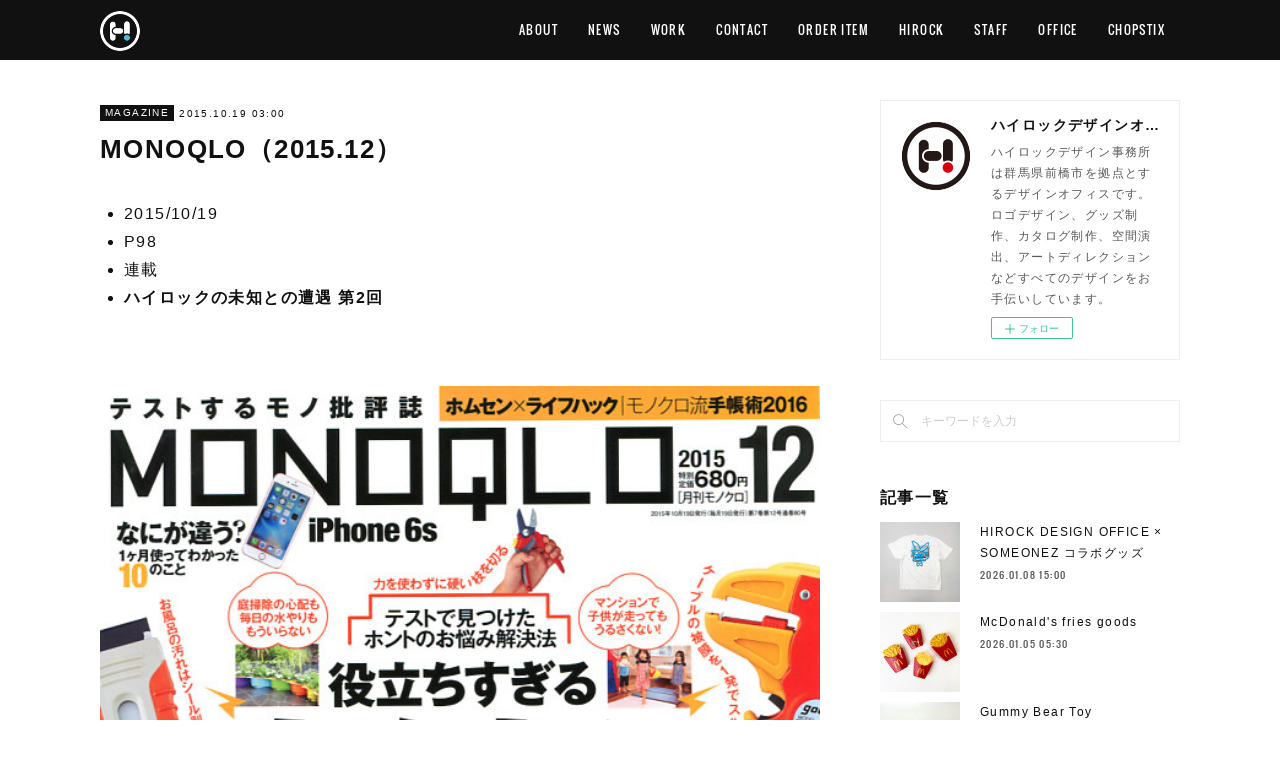

--- FILE ---
content_type: text/html; charset=utf-8
request_url: https://www.hirockdesignoffice.com/posts/2547074
body_size: 9269
content:
<!doctype html>

            <html lang="ja" data-reactroot=""><head><meta charSet="UTF-8"/><meta http-equiv="X-UA-Compatible" content="IE=edge"/><meta name="viewport" content="width=device-width,user-scalable=no,initial-scale=1.0,minimum-scale=1.0,maximum-scale=1.0"/><title data-react-helmet="true">MONOQLO（2015.12） | ハイロックデザインオフィス</title><link data-react-helmet="true" rel="canonical" href="https://www.hirockdesignoffice.com/posts/2547074/"/><meta name="description" content="2015/10/19　P98　連載　ハイロックの未知との遭遇 第2回　"/><meta property="fb:app_id" content="522776621188656"/><meta property="og:url" content="https://www.hirockdesignoffice.com/posts/2547074"/><meta property="og:type" content="article"/><meta property="og:title" content="MONOQLO（2015.12）"/><meta property="og:description" content="2015/10/19　P98　連載　ハイロックの未知との遭遇 第2回　"/><meta property="og:image" content="https://cdn.amebaowndme.com/madrid-prd/madrid-web/images/sites/158977/8b308038e457209957438853bbbe5194_d5967723deac5763c133ff0b218b8b25.jpg"/><meta property="og:site_name" content="ハイロックデザインオフィス"/><meta property="og:locale" content="ja_JP"/><meta name="twitter:card" content="summary_large_image"/><meta name="twitter:site" content="@amebaownd"/><meta name="twitter:title" content="MONOQLO（2015.12） | ハイロックデザインオフィス"/><meta name="twitter:description" content="2015/10/19　P98　連載　ハイロックの未知との遭遇 第2回　"/><meta name="twitter:image" content="https://cdn.amebaowndme.com/madrid-prd/madrid-web/images/sites/158977/8b308038e457209957438853bbbe5194_d5967723deac5763c133ff0b218b8b25.jpg"/><meta name="twitter:app:id:iphone" content="911640835"/><meta name="twitter:app:url:iphone" content="amebaownd://public/sites/158977/posts/2547074"/><meta name="twitter:app:id:googleplay" content="jp.co.cyberagent.madrid"/><meta name="twitter:app:url:googleplay" content="amebaownd://public/sites/158977/posts/2547074"/><meta name="twitter:app:country" content="US"/><link rel="amphtml" href="https://amp.amebaownd.com/posts/2547074"/><link rel="alternate" type="application/rss+xml" title="ハイロックデザインオフィス" href="https://www.hirockdesignoffice.com/rss.xml"/><link rel="alternate" type="application/atom+xml" title="ハイロックデザインオフィス" href="https://www.hirockdesignoffice.com/atom.xml"/><link rel="sitemap" type="application/xml" title="Sitemap" href="/sitemap.xml"/><link href="https://static.amebaowndme.com/madrid-frontend/css/user.min-a66be375c.css" rel="stylesheet" type="text/css"/><link href="https://static.amebaowndme.com/madrid-frontend/css/cell/index.min-a66be375c.css" rel="stylesheet" type="text/css"/><link rel="icon" href="https://cdn.amebaowndme.com/madrid-prd/madrid-web/images/sites/158977/a59a83021274ceb4cdaaf78fb7c56386_b4cd3438796b18f82b5aa5a786184806.png?width=32&amp;height=32"/><link rel="apple-touch-icon" href="https://cdn.amebaowndme.com/madrid-prd/madrid-web/images/sites/158977/a59a83021274ceb4cdaaf78fb7c56386_b4cd3438796b18f82b5aa5a786184806.png?width=180&amp;height=180"/><style id="site-colors" charSet="UTF-8">.u-nav-clr {
  color: #ffffff;
}
.u-nav-bdr-clr {
  border-color: #ffffff;
}
.u-nav-bg-clr {
  background-color: #111111;
}
.u-nav-bg-bdr-clr {
  border-color: #111111;
}
.u-site-clr {
  color: #ffffff;
}
.u-base-bg-clr {
  background-color: #ffffff;
}
.u-btn-clr {
  color: #ffffff;
}
.u-btn-clr:hover,
.u-btn-clr--active {
  color: rgba(255,255,255, 0.7);
}
.u-btn-clr--disabled,
.u-btn-clr:disabled {
  color: rgba(255,255,255, 0.5);
}
.u-btn-bdr-clr {
  border-color: #111111;
}
.u-btn-bdr-clr:hover,
.u-btn-bdr-clr--active {
  border-color: rgba(17,17,17, 0.7);
}
.u-btn-bdr-clr--disabled,
.u-btn-bdr-clr:disabled {
  border-color: rgba(17,17,17, 0.5);
}
.u-btn-bg-clr {
  background-color: #111111;
}
.u-btn-bg-clr:hover,
.u-btn-bg-clr--active {
  background-color: rgba(17,17,17, 0.7);
}
.u-btn-bg-clr--disabled,
.u-btn-bg-clr:disabled {
  background-color: rgba(17,17,17, 0.5);
}
.u-txt-clr {
  color: #111111;
}
.u-txt-clr--lv1 {
  color: rgba(17,17,17, 0.7);
}
.u-txt-clr--lv2 {
  color: rgba(17,17,17, 0.5);
}
.u-txt-clr--lv3 {
  color: rgba(17,17,17, 0.3);
}
.u-txt-bg-clr {
  background-color: #e7e7e7;
}
.u-lnk-clr,
.u-clr-area a {
  color: #4907DE;
}
.u-lnk-clr:visited,
.u-clr-area a:visited {
  color: rgba(73,7,222, 0.7);
}
.u-lnk-clr:hover,
.u-clr-area a:hover {
  color: rgba(73,7,222, 0.5);
}
.u-ttl-blk-clr {
  color: #111111;
}
.u-ttl-blk-bdr-clr {
  border-color: #111111;
}
.u-ttl-blk-bdr-clr--lv1 {
  border-color: #cfcfcf;
}
.u-bdr-clr {
  border-color: #eeeeee;
}
.u-acnt-bdr-clr {
  border-color: #111111;
}
.u-acnt-bg-clr {
  background-color: #111111;
}
body {
  background-color: #ffffff;
}
blockquote {
  color: rgba(17,17,17, 0.7);
  border-left-color: #eeeeee;
};</style><style id="user-css" charSet="UTF-8">;</style><style media="screen and (max-width: 800px)" id="user-sp-css" charSet="UTF-8">;</style><script>
              (function(i,s,o,g,r,a,m){i['GoogleAnalyticsObject']=r;i[r]=i[r]||function(){
              (i[r].q=i[r].q||[]).push(arguments)},i[r].l=1*new Date();a=s.createElement(o),
              m=s.getElementsByTagName(o)[0];a.async=1;a.src=g;m.parentNode.insertBefore(a,m)
              })(window,document,'script','//www.google-analytics.com/analytics.js','ga');
            </script></head><body id="mdrd-a66be375c" class="u-txt-clr u-base-bg-clr theme-cell plan-premium hide-owndbar "><noscript><iframe src="//www.googletagmanager.com/ns.html?id=GTM-PXK9MM" height="0" width="0" style="display:none;visibility:hidden"></iframe></noscript><script>
            (function(w,d,s,l,i){w[l]=w[l]||[];w[l].push({'gtm.start':
            new Date().getTime(),event:'gtm.js'});var f=d.getElementsByTagName(s)[0],
            j=d.createElement(s),dl=l!='dataLayer'?'&l='+l:'';j.async=true;j.src=
            '//www.googletagmanager.com/gtm.js?id='+i+dl;f.parentNode.insertBefore(j,f);
            })(window,document, 'script', 'dataLayer', 'GTM-PXK9MM');
            </script><div id="content"><div class="page " data-reactroot=""><div class="page__outer"><div class="page__inner u-base-bg-clr"><div></div><header class="page__header header u-nav-bg-clr  "><div class="header__inner"><div class="header__site-info"><div class="header__logo"><div><img alt=""/></div></div></div><nav role="navigation" class="header__nav global-nav u-nav-bg-bdr-clr js-nav-overflow-criterion is-invisible"><ul class="global-nav__list "><li class="global-nav__item u-nav-bdr-clr js-nav-item "><a target="" class="u-nav-clr u-font" href="/">ABOUT</a></li><li class="global-nav__item u-nav-bdr-clr js-nav-item "><a target="" class="u-nav-clr u-font" href="/pages/842720/news">NEWS</a></li><li class="global-nav__item u-nav-bdr-clr js-nav-item "><a target="" class="u-nav-clr u-font" href="/pages/840682/work">WORK</a></li><li class="global-nav__item u-nav-bdr-clr js-nav-item "><a target="" class="u-nav-clr u-font" href="/pages/2600498/contact">CONTACT</a></li><li class="global-nav__item u-nav-bdr-clr js-nav-item "><a target="" class="u-nav-clr u-font" href="/pages/4972817/order_item">ORDER ITEM</a></li><li class="global-nav__item u-nav-bdr-clr js-nav-item "><a target="" class="u-nav-clr u-font" href="/pages/3072428/hirock">HIROCK</a></li><li class="global-nav__item u-nav-bdr-clr js-nav-item "><a target="" class="u-nav-clr u-font" href="/pages/3949030/staff">STAFF</a></li><li class="global-nav__item u-nav-bdr-clr js-nav-item "><a target="" class="u-nav-clr u-font" href="/pages/9036000/page_202506130833">OFFICE</a></li><li class="global-nav__item u-nav-bdr-clr js-nav-item "><a target="" class="u-nav-clr u-font" href="/pages/9468811/page_202512231258">CHOPSTIX</a></li></ul></nav><div class="header__icon header-icon"><span class="header-icon__item u-nav-bdr-clr"></span><span class="header-icon__item u-nav-bdr-clr"></span></div></div></header><div></div><div class="page__container page-container"><div class="page-container-inner"><div class="page-container-blog-detail"><div class="page-container__main"><div role="main" class="page__main page__main--blog-detail"><div class="section"><div class="blog-article-outer"><article class="blog-article"><div class="blog-article__inner"><div class="blog-article__header"><div class="blog-article__category blog-category u-acnt-bg-clr"><a href="/posts/categories/487518">MAGAZINE</a></div><time class="blog-article__date blog-date u-txt-clr" dateTime="2015-10-19T03:00:50Z">2015.10.19 03:00</time><div class="blog-article__title blog-title"><h1 class="blog-title__text u-txt-clr">MONOQLO（2015.12）</h1></div></div><div class="blog-article__content"><div class="blog-article__body blog-body"><div class="blog-body__item"><div class="blog-body__text u-txt-clr" data-block-type="text"><ul><li>2015/10/19　<br></li><li>P98　<br></li><li>連載　<br></li><li><b>ハイロックの未知との遭遇 第2回</b>　<br></li></ul><p><br></p></div></div><div class="blog-body__item"><div class="img img__item-- img__item--fit"><div><img alt=""/></div></div></div><div class="blog-body__item"><div class="img img__item-- img__item--fit"><div><img alt=""/></div></div></div></div></div><div class="blog-article__footer"><div class="bloginfo"><div class="bloginfo__category bloginfo-category"><ul class="bloginfo-category__list bloginfo-category-list"><li class="bloginfo-category-list__item"><a class="u-txt-clr u-txt-clr--lv2" href="/posts/categories/487518">MAGAZINE<!-- -->(<!-- -->308<!-- -->)</a></li></ul></div></div><div class="reblog-btn-outer"><div class="reblog-btn-body"><button class="reblog-btn"><span class="reblog-btn__inner"><span class="icon icon--reblog2"></span></span></button></div></div></div></div><div class="complementary-outer complementary-outer--slot2"><div class="complementary complementary--shareButton "><div class="block-type--shareButton"><div class="share share--circle share--circle-5"><button class="share__btn--facebook share__btn share__btn--circle"><span aria-hidden="true" class="icon--facebook icon"></span></button><button class="share__btn--twitter share__btn share__btn--circle"><span aria-hidden="true" class="icon--twitter icon"></span></button><button class="share__btn--hatenabookmark share__btn share__btn--circle"><span aria-hidden="true" class="icon--hatenabookmark icon"></span></button><button class="share__btn--pocket share__btn share__btn--circle"><span aria-hidden="true" class="icon--pocket icon"></span></button><button class="share__btn--googleplus share__btn share__btn--circle"><span aria-hidden="true" class="icon--googleplus icon"></span></button></div></div></div><div class="complementary complementary--siteFollow "><div class="block-type--siteFollow"><div class="site-follow u-bdr-clr"><div class="site-follow__img"><div><img alt=""/></div></div><div class="site-follow__body"><p class="site-follow__title u-txt-clr"><span class="site-follow__title-inner ">ハイロックデザインオフィス</span></p><p class="site-follow__text u-txt-clr u-txt-clr--lv1">ハイロックデザイン事務所は群馬県前橋市を拠点とするデザインオフィスです。ロゴデザイン、グッズ制作、カタログ制作、空間演出、アートディレクションなどすべてのデザインをお手伝いしています。</p><div class="site-follow__btn-outer"><button class="site-follow__btn site-follow__btn--yet"><div class="site-follow__btn-text"><span aria-hidden="true" class="site-follow__icon icon icon--plus"></span>フォロー</div></button></div></div></div></div></div><div class="complementary complementary--relatedPosts "><div class="block-type--relatedPosts"></div></div><div class="complementary complementary--postPrevNext "><div class="block-type--postPrevNext"><div class="pager pager--type1"><ul class="pager__list"><li class="pager__item pager__item--prev pager__item--bg"><a class="pager__item-inner " style="background-image:url(https://cdn.amebaowndme.com/madrid-prd/madrid-web/images/sites/158977/bea715cd2c459fc5223e89040645ea77_447a151d80fc0d9cce7756d8d05d2395.png?width=400)" href="/posts/3943327"><time class="pager__date " dateTime="2015-10-26T06:00:42Z">2015.10.26 06:00</time><div><span class="pager__description ">DiFa</span></div><span aria-hidden="true" class="pager__icon icon icon--disclosure-l4 "></span></a></li><li class="pager__item pager__item--next pager__item--bg"><a class="pager__item-inner " style="background-image:url(https://cdn.amebaowndme.com/madrid-prd/madrid-web/images/sites/158977/32a401d614c2fcef1d5b92983d786e59_ea1cad8a2135acb0d7ef3bc23085cebd.jpg?width=400)" href="/posts/2542755"><time class="pager__date " dateTime="2015-10-10T03:00:05Z">2015.10.10 03:00</time><div><span class="pager__description ">GRIND（Vol.57）</span></div><span aria-hidden="true" class="pager__icon icon icon--disclosure-r4 "></span></a></li></ul></div></div></div></div><div class="blog-article__comment"><div class="comment-list js-comment-list" style="display:none"><div><p class="comment-count u-txt-clr u-txt-clr--lv2"><span>0</span>コメント</p><ul><li class="comment-list__item comment-item js-comment-form"><div class="comment-item__body"><form class="comment-item__form u-bdr-clr "><div class="comment-item__form-head"><textarea type="text" id="post-comment" maxLength="1100" placeholder="コメントする..." class="comment-item__input"></textarea></div><div class="comment-item__form-foot"><p class="comment-item__count-outer"><span class="comment-item__count ">1000</span> / 1000</p><button type="submit" disabled="" class="comment-item__submit">投稿</button></div></form></div></li></ul></div></div></div><div class="pswp" tabindex="-1" role="dialog" aria-hidden="true"><div class="pswp__bg"></div><div class="pswp__scroll-wrap"><div class="pswp__container"><div class="pswp__item"></div><div class="pswp__item"></div><div class="pswp__item"></div></div><div class="pswp__ui pswp__ui--hidden"><div class="pswp__top-bar"><div class="pswp__counter"></div><button class="pswp__button pswp__button--close" title="Close (Esc)"></button><button class="pswp__button pswp__button--share" title="Share"></button><button class="pswp__button pswp__button--fs" title="Toggle fullscreen"></button><button class="pswp__button pswp__button--zoom" title="Zoom in/out"></button><div class="pswp__preloader"><div class="pswp__preloader__icn"><div class="pswp__preloader__cut"><div class="pswp__preloader__donut"></div></div></div></div></div><div class="pswp__share-modal pswp__share-modal--hidden pswp__single-tap"><div class="pswp__share-tooltip"></div></div><div class="pswp__button pswp__button--close pswp__close"><span class="pswp__close__item pswp__close"></span><span class="pswp__close__item pswp__close"></span></div><div class="pswp__bottom-bar"><button class="pswp__button pswp__button--arrow--left js-lightbox-arrow" title="Previous (arrow left)"></button><button class="pswp__button pswp__button--arrow--right js-lightbox-arrow" title="Next (arrow right)"></button></div><div class=""><div class="pswp__caption"><div class="pswp__caption"></div><div class="pswp__caption__link"><a class="js-link"></a></div></div></div></div></div></div></article></div></div></div></div><aside class="page-container__side page-container__side--east"><div class="complementary-outer complementary-outer--slot11"><div class="complementary complementary--siteFollow complementary--sidebar"><div class="block-type--siteFollow"><div class="site-follow u-bdr-clr"><div class="site-follow__img"><div><img alt=""/></div></div><div class="site-follow__body"><p class="site-follow__title u-txt-clr"><span class="site-follow__title-inner ">ハイロックデザインオフィス</span></p><p class="site-follow__text u-txt-clr u-txt-clr--lv1">ハイロックデザイン事務所は群馬県前橋市を拠点とするデザインオフィスです。ロゴデザイン、グッズ制作、カタログ制作、空間演出、アートディレクションなどすべてのデザインをお手伝いしています。</p><div class="site-follow__btn-outer"><button class="site-follow__btn site-follow__btn--yet"><div class="site-follow__btn-text"><span aria-hidden="true" class="site-follow__icon icon icon--plus"></span>フォロー</div></button></div></div></div></div></div><div class="complementary complementary--keywordSearch complementary--sidebar"><div class="block-type--keywordSearch"><div class="block-type--keyword-search"><div class="keyword-search u-bdr-clr"><form action="" name="keywordSearchForm0" novalidate=""><label for="keyword-search-0" aria-hidden="true" class="keyword-search__icon icon icon--search3"></label><input type="search" id="keyword-search-0" placeholder="キーワードを入力" name="keyword" maxLength="100" class="keyword-search__input"/></form></div></div></div></div><div class="complementary complementary--post complementary--sidebar"><div class="block-type--post"><div class=""><div><h4 class="complementary__heading u-ttl-blk-clr u-font">記事一覧</h4></div><div class="blog-list blog-list--summary blog-list--sidebarm blog-list--recent"></div></div></div></div><div class="complementary complementary--postsCategory complementary--sidebar"><div class="block-type--postsCategory"></div></div><div class="complementary complementary--postsArchive complementary--sidebar"><div class="block-type--postsArchive"></div></div><div class="pswp" tabindex="-1" role="dialog" aria-hidden="true"><div class="pswp__bg"></div><div class="pswp__scroll-wrap"><div class="pswp__container"><div class="pswp__item"></div><div class="pswp__item"></div><div class="pswp__item"></div></div><div class="pswp__ui pswp__ui--hidden"><div class="pswp__top-bar"><div class="pswp__counter"></div><button class="pswp__button pswp__button--close" title="Close (Esc)"></button><button class="pswp__button pswp__button--share" title="Share"></button><button class="pswp__button pswp__button--fs" title="Toggle fullscreen"></button><button class="pswp__button pswp__button--zoom" title="Zoom in/out"></button><div class="pswp__preloader"><div class="pswp__preloader__icn"><div class="pswp__preloader__cut"><div class="pswp__preloader__donut"></div></div></div></div></div><div class="pswp__share-modal pswp__share-modal--hidden pswp__single-tap"><div class="pswp__share-tooltip"></div></div><div class="pswp__button pswp__button--close pswp__close"><span class="pswp__close__item pswp__close"></span><span class="pswp__close__item pswp__close"></span></div><div class="pswp__bottom-bar"><button class="pswp__button pswp__button--arrow--left js-lightbox-arrow" title="Previous (arrow left)"></button><button class="pswp__button pswp__button--arrow--right js-lightbox-arrow" title="Next (arrow right)"></button></div><div class=""><div class="pswp__caption"><div class="pswp__caption"></div><div class="pswp__caption__link"><a class="js-link"></a></div></div></div></div></div></div></div></aside></div></div></div><footer role="contentinfo" class="page__footer footer" style="opacity:1 !important;visibility:visible !important;text-indent:0 !important;overflow:visible !important;position:static !important"><div class="footer__inner u-bdr-clr " style="opacity:1 !important;visibility:visible !important;text-indent:0 !important;overflow:visible !important;display:block !important;transform:none !important"><div class="footer__item u-bdr-clr" style="opacity:1 !important;visibility:visible !important;text-indent:0 !important;overflow:visible !important;display:block !important;transform:none !important"><p class="footer__copyright u-font"><small class="u-txt-clr u-txt-clr--lv2 u-font" style="color:rgba(17,17,17, 0.5) !important">Copyright © ハイロックデザインオフィス.</small></p></div></div></footer></div></div><div class="toast"></div></div></div><script charSet="UTF-8">window.mdrdEnv="prd";</script><script charSet="UTF-8">window.INITIAL_STATE={"authenticate":{"authCheckCompleted":false,"isAuthorized":false},"blogPostReblogs":{},"category":{},"currentSite":{"fetching":false,"status":null,"site":{}},"shopCategory":{},"categories":{},"notifications":{},"page":{},"paginationTitle":{},"postArchives":{},"postComments":{"2547074":{"data":[],"pagination":{"total":0,"offset":0,"limit":0,"cursors":{"after":"","before":""}},"fetching":false},"submitting":false,"postStatus":null},"postDetail":{"postDetail-blogPostId:2547074":{"fetching":false,"loaded":true,"meta":{"code":200},"data":{"id":"2547074","userId":"232044","siteId":"158977","status":"publish","title":"MONOQLO（2015.12）","contents":[{"type":"text","format":"html","value":"\u003Cul\u003E\u003Cli\u003E2015\u002F10\u002F19　\u003Cbr\u003E\u003C\u002Fli\u003E\u003Cli\u003EP98　\u003Cbr\u003E\u003C\u002Fli\u003E\u003Cli\u003E連載　\u003Cbr\u003E\u003C\u002Fli\u003E\u003Cli\u003E\u003Cb\u003Eハイロックの未知との遭遇 第2回\u003C\u002Fb\u003E　\u003Cbr\u003E\u003C\u002Fli\u003E\u003C\u002Ful\u003E\u003Cp\u003E\u003Cbr\u003E\u003C\u002Fp\u003E"},{"type":"image","fit":true,"scale":1,"align":"","url":"https:\u002F\u002Fcdn.amebaowndme.com\u002Fmadrid-prd\u002Fmadrid-web\u002Fimages\u002Fsites\u002F158977\u002F8b308038e457209957438853bbbe5194_d5967723deac5763c133ff0b218b8b25.jpg","link":"","width":587,"height":795,"target":"_self","lightboxIndex":0},{"type":"image","fit":true,"scale":1,"align":"","url":"https:\u002F\u002Fcdn.amebaowndme.com\u002Fmadrid-prd\u002Fmadrid-web\u002Fimages\u002Fsites\u002F158977\u002F9cb407d9c9eaefc5acd1f28c34135499_5bc7f481c352922ba32648f411b0893a.jpg","link":"","width":575,"height":794,"target":"_self","lightboxIndex":1}],"urlPath":"","publishedUrl":"https:\u002F\u002Fwww.hirockdesignoffice.com\u002Fposts\u002F2547074","ogpDescription":"","ogpImageUrl":"","contentFiltered":"","viewCount":0,"commentCount":0,"reblogCount":0,"prevBlogPost":{"id":"3943327","title":"DiFa","summary":"鈴木えみ×ハイロックが語る「デジタルテクノロジーとファッションの可能性と未来」\u003E\u003ELink","imageUrl":"https:\u002F\u002Fcdn.amebaowndme.com\u002Fmadrid-prd\u002Fmadrid-web\u002Fimages\u002Fsites\u002F158977\u002Fbea715cd2c459fc5223e89040645ea77_447a151d80fc0d9cce7756d8d05d2395.png","publishedAt":"2015-10-26T06:00:42Z"},"nextBlogPost":{"id":"2542755","title":"GRIND（Vol.57）","summary":"2015\u002F10\u002F10　P207　連載　FRESH PAIRING 013","imageUrl":"https:\u002F\u002Fcdn.amebaowndme.com\u002Fmadrid-prd\u002Fmadrid-web\u002Fimages\u002Fsites\u002F158977\u002F32a401d614c2fcef1d5b92983d786e59_ea1cad8a2135acb0d7ef3bc23085cebd.jpg","publishedAt":"2015-10-10T03:00:05Z"},"rebloggedPost":false,"blogCategories":[{"id":"487518","siteId":"158977","label":"MAGAZINE","publishedCount":308,"createdAt":"2017-02-08T19:27:02Z","updatedAt":"2026-01-06T00:55:56Z"}],"user":{"id":"232044","nickname":"はなえ","description":"福岡県出身の女の子。\n好奇心旺盛で熱しやすく飽きっぽい。\n直感で生きてすぐ後悔する。\nhttps:\u002F\u002Fwww.instagram.com\u002Ftanohanae\u002F","official":false,"photoUrl":"https:\u002F\u002Fprofile-api.ameba.jp\u002Fv2\u002Fas\u002F3566084c67a34818506111c4b476d8f708a7003b\u002FprofileImage?cat=300","followingCount":2,"createdAt":"2016-05-24T08:44:15Z","updatedAt":"2025-03-05T11:53:12Z"},"updateUser":{"id":"232044","nickname":"はなえ","description":"福岡県出身の女の子。\n好奇心旺盛で熱しやすく飽きっぽい。\n直感で生きてすぐ後悔する。\nhttps:\u002F\u002Fwww.instagram.com\u002Ftanohanae\u002F","official":false,"photoUrl":"https:\u002F\u002Fprofile-api.ameba.jp\u002Fv2\u002Fas\u002F3566084c67a34818506111c4b476d8f708a7003b\u002FprofileImage?cat=300","followingCount":2,"createdAt":"2016-05-24T08:44:15Z","updatedAt":"2025-03-05T11:53:12Z"},"comments":{"pagination":{"total":0,"offset":0,"limit":0,"cursors":{"after":"","before":""}},"data":[]},"publishedAt":"2015-10-19T03:00:50Z","createdAt":"2017-06-19T14:49:14Z","updatedAt":"2017-06-19T14:49:14Z","version":1}}},"postList":{},"shopList":{},"shopItemDetail":{},"pureAd":{},"keywordSearch":{},"proxyFrame":{"loaded":false},"relatedPostList":{},"route":{"route":{"path":"\u002Fposts\u002F:blog_post_id","component":function Connect(props, context) {
        _classCallCheck(this, Connect);

        var _this = _possibleConstructorReturn(this, _Component.call(this, props, context));

        _this.version = version;
        _this.store = props.store || context.store;

        (0, _invariant2["default"])(_this.store, 'Could not find "store" in either the context or ' + ('props of "' + connectDisplayName + '". ') + 'Either wrap the root component in a <Provider>, ' + ('or explicitly pass "store" as a prop to "' + connectDisplayName + '".'));

        var storeState = _this.store.getState();
        _this.state = { storeState: storeState };
        _this.clearCache();
        return _this;
      },"route":{"id":"0","type":"blog_post_detail","idForType":"0","title":"","urlPath":"\u002Fposts\u002F:blog_post_id","isHomePage":false}},"params":{"blog_post_id":"2547074"},"location":{"pathname":"\u002Fposts\u002F2547074","search":"","hash":"","action":"POP","key":"csi09o","query":{}}},"siteConfig":{"tagline":"ハイロックデザイン事務所は群馬県前橋市を拠点とするデザインオフィスです。ロゴデザイン、グッズ制作、カタログ制作、空間演出、アートディレクションなどすべてのデザインをお手伝いしています。","title":"ハイロックデザインオフィス","copyright":"Copyright © ハイロックデザインオフィス.","iconUrl":"https:\u002F\u002Fcdn.amebaowndme.com\u002Fmadrid-prd\u002Fmadrid-web\u002Fimages\u002Fsites\u002F158977\u002F7083d922d719312be71966bf73f3a84f_14840983744a5f421a5b36a32672a482.png","logoUrl":"https:\u002F\u002Fcdn.amebaowndme.com\u002Fmadrid-prd\u002Fmadrid-web\u002Fimages\u002Fsites\u002F158977\u002F149a602a3bec800faf65c50a30e71e9c_223bb590dc08704630328251eea3bed1.png","coverImageUrl":"https:\u002F\u002Fcdn.amebaowndme.com\u002Fmadrid-prd\u002Fmadrid-web\u002Fimages\u002Fsites\u002F158977\u002F268009617b58a06507de9eeca1cdd508_3ce0aea2eec7c483aaccff9932dbc412.png","homePageId":"840674","siteId":"158977","siteCategoryIds":[371],"themeId":"17","theme":"cell","shopId":"","openedShop":false,"shop":{"law":{"userType":"","corporateName":"","firstName":"","lastName":"","zipCode":"","prefecture":"","address":"","telNo":"","aboutContact":"","aboutPrice":"","aboutPay":"","aboutService":"","aboutReturn":""},"privacyPolicy":{"operator":"","contact":"","collectAndUse":"","restrictionToThirdParties":"","supervision":"","disclosure":"","cookie":""}},"user":{"id":"213276","nickname":"hirock","photoUrl":"","createdAt":"2016-04-22T07:21:37Z","updatedAt":"2025-06-22T01:56:30Z"},"commentApproval":"reject","plan":{"id":"6","name":"premium-annual","ownd_header":true,"powered_by":true,"pure_ads":true},"verifiedType":"general","navigations":[{"title":"ABOUT","urlPath":".\u002F","target":"_self","pageId":"840674"},{"title":"NEWS","urlPath":".\u002Fpages\u002F842720\u002Fnews","target":"_self","pageId":"842720"},{"title":"WORK","urlPath":".\u002Fpages\u002F840682\u002Fwork","target":"_self","pageId":"840682"},{"title":"CONTACT","urlPath":".\u002Fpages\u002F2600498\u002Fcontact","target":"_self","pageId":"2600498"},{"title":"ORDER ITEM","urlPath":".\u002Fpages\u002F4972817\u002Forder_item","target":"_self","pageId":"4972817"},{"title":"HIROCK","urlPath":".\u002Fpages\u002F3072428\u002Fhirock","target":"_self","pageId":"3072428"},{"title":"STAFF","urlPath":".\u002Fpages\u002F3949030\u002Fstaff","target":"_self","pageId":"3949030"},{"title":"OFFICE","urlPath":".\u002Fpages\u002F9036000\u002Fpage_202506130833","target":"_self","pageId":"9036000"},{"title":"CHOPSTIX","urlPath":".\u002Fpages\u002F9468811\u002Fpage_202512231258","target":"_self","pageId":"9468811"}],"routings":[{"id":"0","type":"blog","idForType":"0","title":"","urlPath":"\u002Fposts\u002Fpage\u002F:page_num","isHomePage":false},{"id":"0","type":"blog_post_archive","idForType":"0","title":"","urlPath":"\u002Fposts\u002Farchives\u002F:yyyy\u002F:mm","isHomePage":false},{"id":"0","type":"blog_post_archive","idForType":"0","title":"","urlPath":"\u002Fposts\u002Farchives\u002F:yyyy\u002F:mm\u002Fpage\u002F:page_num","isHomePage":false},{"id":"0","type":"blog_post_category","idForType":"0","title":"","urlPath":"\u002Fposts\u002Fcategories\u002F:category_id","isHomePage":false},{"id":"0","type":"blog_post_category","idForType":"0","title":"","urlPath":"\u002Fposts\u002Fcategories\u002F:category_id\u002Fpage\u002F:page_num","isHomePage":false},{"id":"0","type":"author","idForType":"0","title":"","urlPath":"\u002Fauthors\u002F:user_id","isHomePage":false},{"id":"0","type":"author","idForType":"0","title":"","urlPath":"\u002Fauthors\u002F:user_id\u002Fpage\u002F:page_num","isHomePage":false},{"id":"0","type":"blog_post_category","idForType":"0","title":"","urlPath":"\u002Fposts\u002Fcategory\u002F:category_id","isHomePage":false},{"id":"0","type":"blog_post_category","idForType":"0","title":"","urlPath":"\u002Fposts\u002Fcategory\u002F:category_id\u002Fpage\u002F:page_num","isHomePage":false},{"id":"0","type":"blog_post_detail","idForType":"0","title":"","urlPath":"\u002Fposts\u002F:blog_post_id","isHomePage":false},{"id":"0","type":"keywordSearch","idForType":"0","title":"","urlPath":"\u002Fsearch\u002Fq\u002F:query","isHomePage":false},{"id":"0","type":"keywordSearch","idForType":"0","title":"","urlPath":"\u002Fsearch\u002Fq\u002F:query\u002Fpage\u002F:page_num","isHomePage":false},{"id":"9468811","type":"static","idForType":"0","title":"CHOPSTIX","urlPath":"\u002Fpages\u002F9468811\u002F","isHomePage":false},{"id":"9468811","type":"static","idForType":"0","title":"CHOPSTIX","urlPath":"\u002Fpages\u002F9468811\u002F:url_path","isHomePage":false},{"id":"9036000","type":"static","idForType":"0","title":"OFFICE","urlPath":"\u002Fpages\u002F9036000\u002F","isHomePage":false},{"id":"9036000","type":"static","idForType":"0","title":"OFFICE","urlPath":"\u002Fpages\u002F9036000\u002F:url_path","isHomePage":false},{"id":"8788822","type":"static","idForType":"0","title":"TICKET","urlPath":"\u002Fpages\u002F8788822\u002F","isHomePage":false},{"id":"8788822","type":"static","idForType":"0","title":"TICKET","urlPath":"\u002Fpages\u002F8788822\u002F:url_path","isHomePage":false},{"id":"4972817","type":"static","idForType":"0","title":"ORDER ITEM","urlPath":"\u002Fpages\u002F4972817\u002F","isHomePage":false},{"id":"4972817","type":"static","idForType":"0","title":"ORDER ITEM","urlPath":"\u002Fpages\u002F4972817\u002F:url_path","isHomePage":false},{"id":"3949030","type":"static","idForType":"0","title":"STAFF","urlPath":"\u002Fpages\u002F3949030\u002F","isHomePage":false},{"id":"3949030","type":"static","idForType":"0","title":"STAFF","urlPath":"\u002Fpages\u002F3949030\u002F:url_path","isHomePage":false},{"id":"3072428","type":"static","idForType":"0","title":"HIROCK","urlPath":"\u002Fpages\u002F3072428\u002F","isHomePage":false},{"id":"3072428","type":"static","idForType":"0","title":"HIROCK","urlPath":"\u002Fpages\u002F3072428\u002F:url_path","isHomePage":false},{"id":"3065827","type":"static","idForType":"0","title":"ORDER","urlPath":"\u002Fpages\u002F3065827\u002F","isHomePage":false},{"id":"3065827","type":"static","idForType":"0","title":"ORDER","urlPath":"\u002Fpages\u002F3065827\u002F:url_path","isHomePage":false},{"id":"2600498","type":"static","idForType":"0","title":"CONTACT","urlPath":"\u002Fpages\u002F2600498\u002F","isHomePage":false},{"id":"2600498","type":"static","idForType":"0","title":"CONTACT","urlPath":"\u002Fpages\u002F2600498\u002F:url_path","isHomePage":false},{"id":"1776287","type":"blog","idForType":"0","title":"WEB","urlPath":"\u002Fpages\u002F1776287\u002F","isHomePage":false},{"id":"1776287","type":"blog","idForType":"0","title":"WEB","urlPath":"\u002Fpages\u002F1776287\u002F:url_path","isHomePage":false},{"id":"984213","type":"blog","idForType":"0","title":"MAGAZINE","urlPath":"\u002Fpages\u002F984213\u002F","isHomePage":false},{"id":"984213","type":"blog","idForType":"0","title":"MAGAZINE","urlPath":"\u002Fpages\u002F984213\u002F:url_path","isHomePage":false},{"id":"842720","type":"blog","idForType":"0","title":"NEWS","urlPath":"\u002Fpages\u002F842720\u002F","isHomePage":false},{"id":"842720","type":"blog","idForType":"0","title":"NEWS","urlPath":"\u002Fpages\u002F842720\u002F:url_path","isHomePage":false},{"id":"840682","type":"blog","idForType":"0","title":"WORK","urlPath":"\u002Fpages\u002F840682\u002F","isHomePage":false},{"id":"840682","type":"blog","idForType":"0","title":"WORK","urlPath":"\u002Fpages\u002F840682\u002F:url_path","isHomePage":false},{"id":"840680","type":"static","idForType":"0","title":"RADIO","urlPath":"\u002Fpages\u002F840680\u002F","isHomePage":false},{"id":"840680","type":"static","idForType":"0","title":"RADIO","urlPath":"\u002Fpages\u002F840680\u002F:url_path","isHomePage":false},{"id":"840674","type":"static","idForType":"0","title":"ABOUT","urlPath":"\u002Fpages\u002F840674\u002F","isHomePage":true},{"id":"840674","type":"static","idForType":"0","title":"ABOUT","urlPath":"\u002Fpages\u002F840674\u002F:url_path","isHomePage":true},{"id":"473163","type":"blog","idForType":"0","title":"TOP","urlPath":"\u002Fpages\u002F473163\u002F","isHomePage":false},{"id":"473163","type":"blog","idForType":"0","title":"TOP","urlPath":"\u002Fpages\u002F473163\u002F:url_path","isHomePage":false},{"id":"840674","type":"static","idForType":"0","title":"ABOUT","urlPath":"\u002F","isHomePage":true}],"siteColors":{"navigationBackground":"#111111","navigationText":"#ffffff","siteTitleText":"#ffffff","background":"#ffffff","buttonBackground":"#111111","buttonText":"#ffffff","text":"#111111","link":"#4907DE","titleBlock":"#111111","border":"#eeeeee","accent":"#111111"},"wovnioAttribute":"","useAuthorBlock":false,"twitterHashtags":"","createdAt":"2016-05-19T06:30:21Z","seoTitle":"ハイロックデザイン事務所","isPreview":false,"siteCategory":[{"id":"371","label":"会社や団体"}],"previewPost":null,"previewShopItem":null,"hasAmebaIdConnection":false,"serverTime":"2026-01-22T09:23:10Z","complementaries":{"1":{"contents":{"layout":{"rows":[{"columns":[{"blocks":[]}]}]}},"created_at":"2021-12-01T03:48:27Z","updated_at":"2022-03-07T08:47:40Z"},"2":{"contents":{"layout":{"rows":[{"columns":[{"blocks":[{"type":"shareButton","design":"circle","providers":["facebook","twitter","hatenabookmark","pocket","googleplus"]},{"type":"siteFollow","description":""},{"type":"relatedPosts","layoutType":"listl","showHeading":true,"heading":"関連記事","limit":3},{"type":"postPrevNext","showImage":true}]}]}]}},"created_at":"2016-05-19T06:30:21Z","updated_at":"2022-03-07T08:47:40Z"},"3":{"contents":{"layout":{"rows":[{"columns":[{"blocks":[]}]}]}},"created_at":"2021-12-01T03:48:27Z","updated_at":"2022-03-07T08:47:40Z"},"4":{"contents":{"layout":{"rows":[{"columns":[{"blocks":[]}]}]}},"created_at":"2021-12-01T03:48:27Z","updated_at":"2022-03-07T08:47:40Z"},"11":{"contents":{"layout":{"rows":[{"columns":[{"blocks":[{"type":"siteFollow","description":""},{"type":"keywordSearch","heading":"検索","showHeading":false},{"type":"post","mode":"summary","title":"記事一覧","buttonTitle":"","limit":5,"layoutType":"sidebarm","categoryIds":"","showTitle":true,"showButton":true,"sortType":"recent"},{"type":"postsCategory","heading":"カテゴリ","showHeading":true,"showCount":true,"design":"tagcloud"},{"type":"postsArchive","heading":"アーカイブ","showHeading":true,"design":"accordion"}]}]}]}},"created_at":"2016-05-19T06:30:21Z","updated_at":"2022-03-07T08:48:46Z"}},"siteColorsCss":".u-nav-clr {\n  color: #ffffff;\n}\n.u-nav-bdr-clr {\n  border-color: #ffffff;\n}\n.u-nav-bg-clr {\n  background-color: #111111;\n}\n.u-nav-bg-bdr-clr {\n  border-color: #111111;\n}\n.u-site-clr {\n  color: #ffffff;\n}\n.u-base-bg-clr {\n  background-color: #ffffff;\n}\n.u-btn-clr {\n  color: #ffffff;\n}\n.u-btn-clr:hover,\n.u-btn-clr--active {\n  color: rgba(255,255,255, 0.7);\n}\n.u-btn-clr--disabled,\n.u-btn-clr:disabled {\n  color: rgba(255,255,255, 0.5);\n}\n.u-btn-bdr-clr {\n  border-color: #111111;\n}\n.u-btn-bdr-clr:hover,\n.u-btn-bdr-clr--active {\n  border-color: rgba(17,17,17, 0.7);\n}\n.u-btn-bdr-clr--disabled,\n.u-btn-bdr-clr:disabled {\n  border-color: rgba(17,17,17, 0.5);\n}\n.u-btn-bg-clr {\n  background-color: #111111;\n}\n.u-btn-bg-clr:hover,\n.u-btn-bg-clr--active {\n  background-color: rgba(17,17,17, 0.7);\n}\n.u-btn-bg-clr--disabled,\n.u-btn-bg-clr:disabled {\n  background-color: rgba(17,17,17, 0.5);\n}\n.u-txt-clr {\n  color: #111111;\n}\n.u-txt-clr--lv1 {\n  color: rgba(17,17,17, 0.7);\n}\n.u-txt-clr--lv2 {\n  color: rgba(17,17,17, 0.5);\n}\n.u-txt-clr--lv3 {\n  color: rgba(17,17,17, 0.3);\n}\n.u-txt-bg-clr {\n  background-color: #e7e7e7;\n}\n.u-lnk-clr,\n.u-clr-area a {\n  color: #4907DE;\n}\n.u-lnk-clr:visited,\n.u-clr-area a:visited {\n  color: rgba(73,7,222, 0.7);\n}\n.u-lnk-clr:hover,\n.u-clr-area a:hover {\n  color: rgba(73,7,222, 0.5);\n}\n.u-ttl-blk-clr {\n  color: #111111;\n}\n.u-ttl-blk-bdr-clr {\n  border-color: #111111;\n}\n.u-ttl-blk-bdr-clr--lv1 {\n  border-color: #cfcfcf;\n}\n.u-bdr-clr {\n  border-color: #eeeeee;\n}\n.u-acnt-bdr-clr {\n  border-color: #111111;\n}\n.u-acnt-bg-clr {\n  background-color: #111111;\n}\nbody {\n  background-color: #ffffff;\n}\nblockquote {\n  color: rgba(17,17,17, 0.7);\n  border-left-color: #eeeeee;\n}","siteFont":{"id":"28","name":"Oswald"},"siteCss":"","siteSpCss":"","meta":{"Title":"MONOQLO（2015.12） | ハイロックデザイン事務所","Description":"2015\u002F10\u002F19　P98　連載　ハイロックの未知との遭遇 第2回　","Keywords":"","Noindex":false,"Nofollow":false,"CanonicalUrl":"https:\u002F\u002Fwww.hirockdesignoffice.com\u002Fposts\u002F2547074","AmpHtml":"https:\u002F\u002Famp.amebaownd.com\u002Fposts\u002F2547074","DisabledFragment":false,"OgMeta":{"Type":"article","Title":"MONOQLO（2015.12）","Description":"2015\u002F10\u002F19　P98　連載　ハイロックの未知との遭遇 第2回　","Image":"https:\u002F\u002Fcdn.amebaowndme.com\u002Fmadrid-prd\u002Fmadrid-web\u002Fimages\u002Fsites\u002F158977\u002F8b308038e457209957438853bbbe5194_d5967723deac5763c133ff0b218b8b25.jpg","SiteName":"ハイロックデザインオフィス","Locale":"ja_JP"},"DeepLinkMeta":{"Ios":{"Url":"amebaownd:\u002F\u002Fpublic\u002Fsites\u002F158977\u002Fposts\u002F2547074","AppStoreId":"911640835","AppName":"Ameba Ownd"},"Android":{"Url":"amebaownd:\u002F\u002Fpublic\u002Fsites\u002F158977\u002Fposts\u002F2547074","AppName":"Ameba Ownd","Package":"jp.co.cyberagent.madrid"},"WebUrl":"https:\u002F\u002Fwww.hirockdesignoffice.com\u002Fposts\u002F2547074"},"TwitterCard":{"Type":"summary_large_image","Site":"@amebaownd","Creator":"","Title":"MONOQLO（2015.12） | ハイロックデザインオフィス","Description":"2015\u002F10\u002F19　P98　連載　ハイロックの未知との遭遇 第2回　","Image":"https:\u002F\u002Fcdn.amebaowndme.com\u002Fmadrid-prd\u002Fmadrid-web\u002Fimages\u002Fsites\u002F158977\u002F8b308038e457209957438853bbbe5194_d5967723deac5763c133ff0b218b8b25.jpg"},"TwitterAppCard":{"CountryCode":"US","IPhoneAppId":"911640835","AndroidAppPackageName":"jp.co.cyberagent.madrid","CustomUrl":"amebaownd:\u002F\u002Fpublic\u002Fsites\u002F158977\u002Fposts\u002F2547074"},"SiteName":"ハイロックデザインオフィス","ImageUrl":"https:\u002F\u002Fcdn.amebaowndme.com\u002Fmadrid-prd\u002Fmadrid-web\u002Fimages\u002Fsites\u002F158977\u002F8b308038e457209957438853bbbe5194_d5967723deac5763c133ff0b218b8b25.jpg","FacebookAppId":"522776621188656","InstantArticleId":"","FaviconUrl":"https:\u002F\u002Fcdn.amebaowndme.com\u002Fmadrid-prd\u002Fmadrid-web\u002Fimages\u002Fsites\u002F158977\u002Fa59a83021274ceb4cdaaf78fb7c56386_b4cd3438796b18f82b5aa5a786184806.png?width=32&height=32","AppleTouchIconUrl":"https:\u002F\u002Fcdn.amebaowndme.com\u002Fmadrid-prd\u002Fmadrid-web\u002Fimages\u002Fsites\u002F158977\u002Fa59a83021274ceb4cdaaf78fb7c56386_b4cd3438796b18f82b5aa5a786184806.png?width=180&height=180","RssItems":[{"title":"ハイロックデザインオフィス","url":"https:\u002F\u002Fwww.hirockdesignoffice.com\u002Frss.xml"}],"AtomItems":[{"title":"ハイロックデザインオフィス","url":"https:\u002F\u002Fwww.hirockdesignoffice.com\u002Fatom.xml"}]},"googleConfig":{"TrackingCode":"","SiteVerificationCode":""},"lanceTrackingUrl":"","FRM_ID_SIGNUP":"c.ownd-sites_r.ownd-sites_158977","landingPageParams":{"domain":"www.hirockdesignoffice.com","protocol":"https","urlPath":"\u002Fposts\u002F2547074"}},"siteFollow":{},"siteServiceTokens":{},"snsFeed":{},"toastMessages":{"messages":[]},"user":{"loaded":false,"me":{}},"userSites":{"fetching":null,"sites":[]},"userSiteCategories":{}};</script><script src="https://static.amebaowndme.com/madrid-metro/js/cell-c961039a0e890b88fbda.js" charSet="UTF-8"></script><style charSet="UTF-8">    @font-face {
      font-family: 'Oswald';
      src: url('https://static.amebaowndme.com/madrid-frontend/fonts/userfont/Oswald.woff2');
    }
    .u-font {
      font-family: "Oswald", "Oswald","Arial", "ヒラギノ角ゴ ProN W6","HiraKakuProN-W6", sans-serif;
    }  </style></body></html>